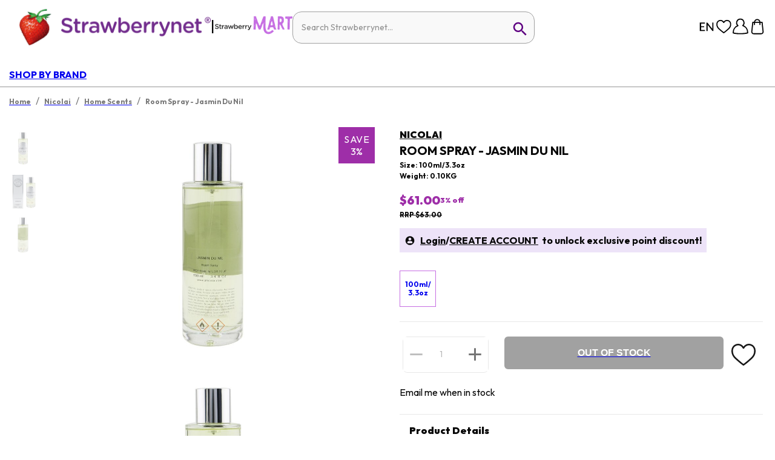

--- FILE ---
content_type: application/javascript; charset=UTF-8
request_url: https://www.strawberrynet.com/_next/static/chunks/6722.d774248741e07df2.js
body_size: 896
content:
"use strict";(self.webpackChunk_N_E=self.webpackChunk_N_E||[]).push([[6722],{96540:function(n,e,t){var r=t(64836);e.Z=void 0;var o=r(t(64938)),i=t(85893);e.Z=(0,o.default)((0,i.jsx)("path",{d:"M19 13h-6v6h-2v-6H5v-2h6V5h2v6h6z"}),"Add")},94895:function(n,e,t){var r=t(64836);e.Z=void 0;var o=r(t(64938)),i=t(85893);e.Z=(0,o.default)((0,i.jsx)("path",{d:"M19 13H5v-2h14z"}),"Remove")},76722:function(n,e,t){t.r(e),t.d(e,{default:function(){return g}});var r=t(85893),o=t(67294),i=t(61953),a=t(80562),d=t(9041),u=t(96540),l=t(94895),c=t(11855),s=t(7297),h=t(16829),$=t(67836),p=t(62963);function v(){var n=(0,s.Z)(["\n	line-height: 56px;\n	align-items: center;\n	background-color: white;\n\n	.MuiFilledInput-root {\n		background-color: white;\n\n		:hover {\n			background-color: white;\n			border: none;\n		}\n	}\n	.MuiInputBase-root:hover::after {\n		border: none;\n		text-decoration: none;\n	}\n	.MuiFilledInput-input {\n		padding: 0;\n		height: 56px;\n		line-height: 56px;\n		text-align: center;\n		background-color: white;\n		min-width: 30px;\n	}\n	"," {\n		width: 140px;\n		background-color: white;\n	}\n"]);return v=function(){return n},n}function f(){var n=(0,s.Z)(["\n	:hover::after {\n		border: none;\n	}\n"]);return f=function(){return n},n}function b(){var n=(0,s.Z)(["\n	:hover::after {\n		border: none;\n	}\n"]);return b=function(){return n},n}var x=(0,h.Z)($.Z)(v(),(0,p.c)("desktop"));h.Z.span(f()),h.Z.span(b());var g=function(n){var e=n.setQty,t=n.maxQty,s=(0,o.useState)(1),h=s[0],$=s[1],p=function(){var n=h<=1?1:t&&h>=t?t:h>=c.dM?c.dM:h;e(n),$(n)},v=function(){if(!(h>=c.dM)&&(!t||!(h>=t))){var n=h+1;e(n),$(n)}},f=function(){if(!(h<=1)){var n=h-1;e(n),$(n)}},b=Number.isNaN(h)||h<=1?1:h>=c.dM?c.dM:h;return(0,r.jsx)(i.Z,{style:{backgroundColor:"white"},sx:{display:"flex",alignItems:"center",alignContent:"center",".MuiFilledInput-root":{p:"0 !important"}},children:(0,r.jsx)(x,{style:{backgroundColor:"white",textDecoration:"none"},type:"number",variant:"filled",value:b,defaultValue:1,onChange:function(n){return $(parseInt(n.target.value,10))},onBlur:p,InputProps:{inputProps:{min:1,max:c.dM},startAdornment:(0,r.jsx)(d.Z,{position:"start",sx:{mt:"0 !important"},onClick:f,children:(0,r.jsx)(a.Z,{className:"MinusIcon",style:{backgroundColor:"white",border:"0",borderRadius:"0",margin:"0",padding:"0"},sx:{height:56,width:43},disabled:h<=1,disableRipple:!0,"aria-label":"drop",children:(0,r.jsx)(l.Z,{fontSize:"large"})})}),endAdornment:(0,r.jsx)(d.Z,{position:"end",sx:{mt:"0 !important"},onClick:v,children:(0,r.jsx)(a.Z,{className:"PlusIcon",style:{backgroundColor:"white",border:"none",borderRadius:"0"},sx:{height:56,width:43},disabled:h>=c.dM,disableRipple:!0,"aria-label":"add",children:(0,r.jsx)(u.Z,{fontSize:"large"})})})}})})}}}]);

--- FILE ---
content_type: application/javascript; charset=UTF-8
request_url: https://www.strawberrynet.com/_next/static/chunks/7536-a83f069a18d028b5.js
body_size: 7123
content:
"use strict";(self.webpackChunk_N_E=self.webpackChunk_N_E||[]).push([[7536],{87536:function(e,t,r){r.d(t,{KN:function(){return A},U2:function(){return h},cI:function(){return em},t8:function(){return C}});var i=r(67294),s=e=>"checkbox"===e.type,a=e=>e instanceof Date,l=e=>null==e;let n=e=>"object"==typeof e;var u=e=>!l(e)&&!Array.isArray(e)&&n(e)&&!a(e),o=e=>u(e)&&e.target?s(e.target)?e.target.checked:e.target.value:e,d=e=>e.substring(0,e.search(/\.\d+(\.|$)/))||e,f=(e,t)=>e.has(d(t)),c=e=>Array.isArray(e)?e.filter(Boolean):[],y=e=>void 0===e,h=(e,t,r)=>{if(!t||!u(e))return r;let i=c(t.split(/[,[\].]+?/)).reduce((e,t)=>l(e)?e:e[t],e);return y(i)||i===e?y(e[t])?r:e[t]:i};let m={BLUR:"blur",FOCUS_OUT:"focusout",CHANGE:"change"},g={onBlur:"onBlur",onChange:"onChange",onSubmit:"onSubmit",onTouched:"onTouched",all:"all"},p={max:"max",min:"min",maxLength:"maxLength",minLength:"minLength",pattern:"pattern",required:"required",validate:"validate"};i.createContext(null);var v=(e,t,r,i=!0)=>{let s={defaultValues:t._defaultValues};for(let a in e)Object.defineProperty(s,a,{get(){let s=a;return t._proxyFormState[s]!==g.all&&(t._proxyFormState[s]=!i||g.all),r&&(r[s]=!0),e[s]}});return s},V=e=>u(e)&&!Object.keys(e).length,b=(e,t,r,i)=>{r(e);let{name:s,...a}=e;return V(a)||Object.keys(a).length>=Object.keys(t).length||Object.keys(a).find(e=>t[e]===(!i||g.all))},$=e=>Array.isArray(e)?e:[e],w=e=>"string"==typeof e,F=(e,t,r,i,s)=>w(e)?(i&&t.watch.add(e),h(r,e,s)):Array.isArray(e)?e.map(e=>(i&&t.watch.add(e),h(r,e))):(i&&(t.watchAll=!0),r),_=e=>{let t=e.constructor&&e.constructor.prototype;return u(t)&&t.hasOwnProperty("isPrototypeOf")},k="undefined"!=typeof window&&void 0!==window.HTMLElement&&"undefined"!=typeof document;function x(e){let t,r=Array.isArray(e);if(e instanceof Date)t=new Date(e);else if(e instanceof Set)t=new Set(e);else if(!(!(k&&(e instanceof Blob||e instanceof FileList))&&(r||u(e))))return e;else if(t=r?[]:{},Array.isArray(e)||_(e))for(let i in e)t[i]=x(e[i]);else t=e;return t}var A=(e,t,r,i,s)=>t?{...r[e],types:{...r[e]&&r[e].types?r[e].types:{},[i]:s||!0}}:{},S=e=>/^\w*$/.test(e),D=e=>c(e.replace(/["|']|\]/g,"").split(/\.|\[/));function C(e,t,r){let i=-1,s=S(t)?[t]:D(t),a=s.length,l=a-1;for(;++i<a;){let n=s[i],o=r;if(i!==l){let d=e[n];o=u(d)||Array.isArray(d)?d:isNaN(+s[i+1])?{}:[]}e[n]=o,e=e[n]}return e}let E=(e,t,r)=>{for(let i of r||Object.keys(e)){let s=h(e,i);if(s){let{_f:a,...l}=s;if(a&&t(a.name)){if(a.ref.focus){a.ref.focus();break}if(a.refs&&a.refs[0].focus){a.refs[0].focus();break}}else u(l)&&E(l,t)}}};var O=e=>({isOnSubmit:!e||e===g.onSubmit,isOnBlur:e===g.onBlur,isOnChange:e===g.onChange,isOnAll:e===g.all,isOnTouch:e===g.onTouched}),L=(e,t,r)=>!r&&(t.watchAll||t.watch.has(e)||[...t.watch].some(t=>e.startsWith(t)&&/^\.\w+/.test(e.slice(t.length)))),U=(e,t,r)=>{let i=c(h(e,r));return C(i,"root",t[r]),C(e,r,i),e},T=e=>"boolean"==typeof e,B=e=>"file"===e.type,M=e=>"function"==typeof e,q=e=>{if(!k)return!1;let t=e?e.ownerDocument:0;return e instanceof(t&&t.defaultView?t.defaultView.HTMLElement:HTMLElement)},N=e=>w(e)||i.isValidElement(e),j=e=>"radio"===e.type,I=e=>e instanceof RegExp;let R={value:!1,isValid:!1},H={value:!0,isValid:!0};var P=e=>{if(Array.isArray(e)){if(e.length>1){let t=e.filter(e=>e&&e.checked&&!e.disabled).map(e=>e.value);return{value:t,isValid:!!t.length}}return e[0].checked&&!e[0].disabled?e[0].attributes&&!y(e[0].attributes.value)?y(e[0].value)||""===e[0].value?H:{value:e[0].value,isValid:!0}:H:R}return R};let G={isValid:!1,value:null};var K=e=>Array.isArray(e)?e.reduce((e,t)=>t&&t.checked&&!t.disabled?{isValid:!0,value:t.value}:e,G):G;function W(e,t,r="validate"){if(N(e)||Array.isArray(e)&&e.every(N)||T(e)&&!e)return{type:r,message:N(e)?e:"",ref:t}}var z=e=>u(e)&&!I(e)?e:{value:e,message:""},J=async(e,t,r,i,a)=>{let{ref:n,refs:o,required:d,maxLength:f,minLength:c,min:m,max:g,pattern:v,validate:b,name:$,valueAsNumber:F,mount:_,disabled:k}=e._f,x=h(t,$);if(!_||k)return{};let S=o?o[0]:n,D=e=>{i&&S.reportValidity&&(S.setCustomValidity(T(e)?"":e||""),S.reportValidity())},C={},E=j(n),O=s(n),L=(F||B(n))&&y(n.value)&&y(x)||q(n)&&""===n.value||""===x||Array.isArray(x)&&!x.length,U=A.bind(null,$,r,C),R=(e,t,r,i=p.maxLength,s=p.minLength)=>{let a=e?t:r;C[$]={type:e?i:s,message:a,ref:n,...U(e?i:s,a)}};if(a?!Array.isArray(x)||!x.length:d&&(!(E||O)&&(L||l(x))||T(x)&&!x||O&&!P(o).isValid||E&&!K(o).isValid)){let{value:H,message:G}=N(d)?{value:!!d,message:d}:z(d);if(H&&(C[$]={type:p.required,message:G,ref:S,...U(p.required,G)},!r))return D(G),C}if(!L&&(!l(m)||!l(g))){let J,Q,X=z(g),Y=z(m);if(l(x)||isNaN(x)){let Z=n.valueAsDate||new Date(x),ee=e=>new Date(new Date().toDateString()+" "+e),et="time"==n.type,er="week"==n.type;w(X.value)&&x&&(J=et?ee(x)>ee(X.value):er?x>X.value:Z>new Date(X.value)),w(Y.value)&&x&&(Q=et?ee(x)<ee(Y.value):er?x<Y.value:Z<new Date(Y.value))}else{let ei=n.valueAsNumber||(x?+x:x);l(X.value)||(J=ei>X.value),l(Y.value)||(Q=ei<Y.value)}if((J||Q)&&(R(!!J,X.message,Y.message,p.max,p.min),!r))return D(C[$].message),C}if((f||c)&&!L&&(w(x)||a&&Array.isArray(x))){let es=z(f),ea=z(c),el=!l(es.value)&&x.length>es.value,en=!l(ea.value)&&x.length<ea.value;if((el||en)&&(R(el,es.message,ea.message),!r))return D(C[$].message),C}if(v&&!L&&w(x)){let{value:eu,message:eo}=z(v);if(I(eu)&&!x.match(eu)&&(C[$]={type:p.pattern,message:eo,ref:n,...U(p.pattern,eo)},!r))return D(eo),C}if(b){if(M(b)){let ed=await b(x,t),ef=W(ed,S);if(ef&&(C[$]={...ef,...U(p.validate,ef.message)},!r))return D(ef.message),C}else if(u(b)){let ec={};for(let ey in b){if(!V(ec)&&!r)break;let eh=W(await b[ey](x,t),S,ey);eh&&(ec={...eh,...U(ey,eh.message)},D(eh.message),r&&(C[$]=ec))}if(!V(ec)&&(C[$]={ref:S,...ec},!r))return C}}return D(!0),C};function Q(e,t){let r=Array.isArray(t)?t:S(t)?[t]:D(t),i=1===r.length?e:function(e,t){let r=t.slice(0,-1).length,i=0;for(;i<r;)e=y(e)?i++:e[t[i++]];return e}(e,r),s=r.length-1,a=r[s];return i&&delete i[a],0!==s&&(u(i)&&V(i)||Array.isArray(i)&&function(e){for(let t in e)if(!y(e[t]))return!1;return!0}(i))&&Q(e,r.slice(0,-1)),e}function X(){let e=[],t=t=>{for(let r of e)r.next(t)},r=t=>(e.push(t),{unsubscribe(){e=e.filter(e=>e!==t)}}),i=()=>{e=[]};return{get observers(){return e},next:t,subscribe:r,unsubscribe:i}}var Y=e=>l(e)||!n(e);function Z(e,t){if(Y(e)||Y(t))return e===t;if(a(e)&&a(t))return e.getTime()===t.getTime();let r=Object.keys(e),i=Object.keys(t);if(r.length!==i.length)return!1;for(let s of r){let l=e[s];if(!i.includes(s))return!1;if("ref"!==s){let n=t[s];if(a(l)&&a(n)||u(l)&&u(n)||Array.isArray(l)&&Array.isArray(n)?!Z(l,n):l!==n)return!1}}return!0}var ee=e=>"select-multiple"===e.type,et=e=>j(e)||s(e),er=e=>q(e)&&e.isConnected,ei=e=>{for(let t in e)if(M(e[t]))return!0;return!1};function es(e,t={}){let r=Array.isArray(e);if(u(e)||r)for(let i in e)Array.isArray(e[i])||u(e[i])&&!ei(e[i])?(t[i]=Array.isArray(e[i])?[]:{},es(e[i],t[i])):l(e[i])||(t[i]=!0);return t}var ea=(e,t)=>(function e(t,r,i){let s=Array.isArray(t);if(u(t)||s)for(let a in t)Array.isArray(t[a])||u(t[a])&&!ei(t[a])?y(r)||Y(i[a])?i[a]=Array.isArray(t[a])?es(t[a],[]):{...es(t[a])}:e(t[a],l(r)?{}:r[a],i[a]):Z(t[a],r[a])?delete i[a]:i[a]=!0;return i})(e,t,es(t)),el=(e,{valueAsNumber:t,valueAsDate:r,setValueAs:i})=>y(e)?e:t?""===e?NaN:e?+e:e:r&&w(e)?new Date(e):i?i(e):e;function en(e){let t=e.ref;return(e.refs?e.refs.every(e=>e.disabled):t.disabled)?void 0:B(t)?t.files:j(t)?K(e.refs).value:ee(t)?[...t.selectedOptions].map(({value:e})=>e):s(t)?P(e.refs).value:el(y(t.value)?e.ref.value:t.value,e)}var eu=(e,t,r,i)=>{let s={};for(let a of e){let l=h(t,a);l&&C(s,a,l._f)}return{criteriaMode:r,names:[...e],fields:s,shouldUseNativeValidation:i}},eo=e=>y(e)?e:I(e)?e.source:u(e)?I(e.value)?e.value.source:e.value:e,ed=e=>e.mount&&(e.required||e.min||e.max||e.maxLength||e.minLength||e.pattern||e.validate);function ef(e,t,r){let i=h(e,r);if(i||S(r))return{error:i,name:r};let s=r.split(".");for(;s.length;){let a=s.join("."),l=h(t,a),n=h(e,a);if(l&&!Array.isArray(l)&&r!==a)break;if(n&&n.type)return{name:a,error:n};s.pop()}return{name:r}}var ec=(e,t,r,i,s)=>!s.isOnAll&&(!r&&s.isOnTouch?!(t||e):(r?i.isOnBlur:s.isOnBlur)?!e:(r?!i.isOnChange:!s.isOnChange)||e),ey=(e,t)=>!c(h(e,t)).length&&Q(e,t);let eh={mode:g.onSubmit,reValidateMode:g.onChange,shouldFocusError:!0};function em(e={}){let t=i.useRef(),[r,n]=i.useState({isDirty:!1,isValidating:!1,isLoading:!0,isSubmitted:!1,isSubmitting:!1,isSubmitSuccessful:!1,isValid:!1,submitCount:0,dirtyFields:{},touchedFields:{},errors:{},defaultValues:M(e.defaultValues)?void 0:e.defaultValues});t.current||(t.current={...function(e={},t){let r={...eh,...e},i=e.resetOptions&&e.resetOptions.keepDirtyValues,n={submitCount:0,isDirty:!1,isLoading:!0,isValidating:!1,isSubmitted:!1,isSubmitting:!1,isSubmitSuccessful:!1,isValid:!1,touchedFields:{},dirtyFields:{},errors:{}},d={},p=u(r.defaultValues)&&x(r.defaultValues)||{},v=r.shouldUnregister?{}:x(p),b={action:!1,mount:!1,watch:!1},_={mount:new Set,unMount:new Set,array:new Set,watch:new Set},A,S=0,D={isDirty:!1,dirtyFields:!1,touchedFields:!1,isValidating:!1,isValid:!1,errors:!1},N={watch:X(),array:X(),state:X()},j=O(r.mode),I=O(r.reValidateMode),R=r.criteriaMode===g.all,H=e=>t=>{clearTimeout(S),S=window.setTimeout(e,t)},P=async e=>{if(D.isValid||e){let t=r.resolver?V((await em()).errors):await ep(d,!0);t!==n.isValid&&(n.isValid=t,N.state.next({isValid:t}))}},G=e=>D.isValidating&&N.state.next({isValidating:e}),K=(e,t=[],r,i,s=!0,a=!0)=>{if(i&&r){if(b.action=!0,a&&Array.isArray(h(d,e))){let l=r(h(d,e),i.argA,i.argB);s&&C(d,e,l)}if(a&&Array.isArray(h(n.errors,e))){let u=r(h(n.errors,e),i.argA,i.argB);s&&C(n.errors,e,u),ey(n.errors,e)}if(D.touchedFields&&a&&Array.isArray(h(n.touchedFields,e))){let o=r(h(n.touchedFields,e),i.argA,i.argB);s&&C(n.touchedFields,e,o)}D.dirtyFields&&(n.dirtyFields=ea(p,v)),N.state.next({name:e,isDirty:eV(e,t),dirtyFields:n.dirtyFields,errors:n.errors,isValid:n.isValid})}else C(v,e,t)},W=(e,t)=>{C(n.errors,e,t),N.state.next({errors:n.errors})},z=(e,t,r,i)=>{let s=h(d,e);if(s){let a=h(v,e,y(r)?h(p,e):r);y(a)||i&&i.defaultChecked||t?C(v,e,t?a:en(s._f)):e$(e,a),b.mount&&P()}},ei=(e,t,r,i,s)=>{let a=!1,l=!1,u={name:e};if(!r||i){D.isDirty&&(l=n.isDirty,n.isDirty=u.isDirty=eV(),a=l!==u.isDirty);let o=Z(h(p,e),t);l=h(n.dirtyFields,e),o?Q(n.dirtyFields,e):C(n.dirtyFields,e,!0),u.dirtyFields=n.dirtyFields,a=a||D.dirtyFields&&!o!==l}if(r){let d=h(n.touchedFields,e);d||(C(n.touchedFields,e,r),u.touchedFields=n.touchedFields,a=a||D.touchedFields&&d!==r)}return a&&s&&N.state.next(u),a?u:{}},es=(t,r,i,s)=>{let a=h(n.errors,t),l=D.isValid&&T(r)&&n.isValid!==r;if(e.delayError&&i?(A=H(()=>W(t,i)))(e.delayError):(clearTimeout(S),A=null,i?C(n.errors,t,i):Q(n.errors,t)),(i?!Z(a,i):a)||!V(s)||l){let u={...s,...l&&T(r)?{isValid:r}:{},errors:n.errors,name:t};n={...n,...u},N.state.next(u)}G(!1)},em=async e=>await r.resolver(v,r.context,eu(e||_.mount,d,r.criteriaMode,r.shouldUseNativeValidation)),eg=async e=>{let{errors:t}=await em();if(e)for(let r of e){let i=h(t,r);i?C(n.errors,r,i):Q(n.errors,r)}else n.errors=t;return t},ep=async(e,t,i={valid:!0})=>{for(let s in e){let a=e[s];if(a){let{_f:l,...u}=a;if(l){let o=_.array.has(l.name),d=await J(a,v,R,r.shouldUseNativeValidation,o);if(d[l.name]&&(i.valid=!1,t))break;t||(h(d,l.name)?o?U(n.errors,d,l.name):C(n.errors,l.name,d[l.name]):Q(n.errors,l.name))}u&&await ep(u,t,i)}}return i.valid},ev=()=>{for(let e of _.unMount){let t=h(d,e);t&&(t._f.refs?t._f.refs.every(e=>!er(e)):!er(t._f.ref))&&eE(e)}_.unMount=new Set},eV=(e,t)=>(e&&t&&C(v,e,t),!Z(ex(),p)),eb=(e,t,r)=>F(e,_,{...b.mount?v:y(t)?p:w(e)?{[e]:t}:t},r,t),e8=t=>c(h(b.mount?v:p,t,e.shouldUnregister?h(p,t,[]):[])),e$=(e,t,r={})=>{let i=h(d,e),a=t;if(i){let n=i._f;n&&(n.disabled||C(v,e,el(t,n)),a=q(n.ref)&&l(t)?"":t,ee(n.ref)?[...n.ref.options].forEach(e=>e.selected=a.includes(e.value)):n.refs?s(n.ref)?n.refs.length>1?n.refs.forEach(e=>(!e.defaultChecked||!e.disabled)&&(e.checked=Array.isArray(a)?!!a.find(t=>t===e.value):a===e.value)):n.refs[0]&&(n.refs[0].checked=!!a):n.refs.forEach(e=>e.checked=e.value===a):B(n.ref)?n.ref.value="":(n.ref.value=a,n.ref.type||N.watch.next({name:e})))}(r.shouldDirty||r.shouldTouch)&&ei(e,a,r.shouldTouch,r.shouldDirty,!0),r.shouldValidate&&ek(e)},ew=(e,t,r)=>{for(let i in t){let s=t[i],l=`${e}.${i}`,n=h(d,l);!_.array.has(e)&&Y(s)&&(!n||n._f)||a(s)?e$(l,s,r):ew(l,s,r)}},eF=(e,r,i={})=>{let s=h(d,e),a=_.array.has(e),u=x(r);C(v,e,u),a?(N.array.next({name:e,values:v}),(D.isDirty||D.dirtyFields)&&i.shouldDirty&&(n.dirtyFields=ea(p,v),N.state.next({name:e,dirtyFields:n.dirtyFields,isDirty:eV(e,u)}))):!s||s._f||l(u)?e$(e,u,i):ew(e,u,i),L(e,_)&&N.state.next({}),N.watch.next({name:e}),b.mount||t()},e_=async e=>{let t=e.target,i=t.name,s=h(d,i);if(s){let a,l,u=t.type?en(s._f):o(e),f=e.type===m.BLUR||e.type===m.FOCUS_OUT,c=!ed(s._f)&&!r.resolver&&!h(n.errors,i)&&!s._f.deps||ec(f,h(n.touchedFields,i),n.isSubmitted,I,j),y=L(i,_,f);C(v,i,u),f?(s._f.onBlur&&s._f.onBlur(e),A&&A(0)):s._f.onChange&&s._f.onChange(e);let g=ei(i,u,f,!1),p=!V(g)||y;if(f||N.watch.next({name:i,type:e.type}),c)return D.isValid&&P(),p&&N.state.next({name:i,...y?{}:g});if(!f&&y&&N.state.next({}),G(!0),r.resolver){let{errors:b}=await em([i]),$=ef(n.errors,d,i),w=ef(b,d,$.name||i);a=w.error,i=w.name,l=V(b)}else(a=(await J(s,v,R,r.shouldUseNativeValidation))[i])?l=!1:D.isValid&&(l=await ep(d,!0));s._f.deps&&ek(s._f.deps),es(i,l,a,g)}},ek=async(e,t={})=>{let i,s,a=$(e);if(G(!0),r.resolver){let l=await eg(y(e)?e:a);i=V(l),s=e?!a.some(e=>h(l,e)):i}else e?((s=(await Promise.all(a.map(async e=>{let t=h(d,e);return await ep(t&&t._f?{[e]:t}:t)}))).every(Boolean))||n.isValid)&&P():s=i=await ep(d);return N.state.next({...!w(e)||D.isValid&&i!==n.isValid?{}:{name:e},...r.resolver||!e?{isValid:i}:{},errors:n.errors,isValidating:!1}),t.shouldFocus&&!s&&E(d,e=>e&&h(n.errors,e),e?a:_.mount),s},ex=e=>{let t={...p,...b.mount?v:{}};return y(e)?t:w(e)?h(t,e):e.map(e=>h(t,e))},eA=(e,t)=>({invalid:!!h((t||n).errors,e),isDirty:!!h((t||n).dirtyFields,e),isTouched:!!h((t||n).touchedFields,e),error:h((t||n).errors,e)}),eS=e=>{e?$(e).forEach(e=>Q(n.errors,e)):n.errors={},N.state.next({errors:n.errors})},eD=(e,t,r)=>{let i=(h(d,e,{_f:{}})._f||{}).ref;C(n.errors,e,{...t,ref:i}),N.state.next({name:e,errors:n.errors,isValid:!1}),r&&r.shouldFocus&&i&&i.focus&&i.focus()},eC=(e,t)=>M(e)?N.watch.subscribe({next:r=>e(eb(void 0,t),r)}):eb(e,t,!0),eE=(e,t={})=>{for(let i of e?$(e):_.mount)_.mount.delete(i),_.array.delete(i),h(d,i)&&(t.keepValue||(Q(d,i),Q(v,i)),t.keepError||Q(n.errors,i),t.keepDirty||Q(n.dirtyFields,i),t.keepTouched||Q(n.touchedFields,i),r.shouldUnregister||t.keepDefaultValue||Q(p,i));N.watch.next({}),N.state.next({...n,...t.keepDirty?{isDirty:eV()}:{}}),t.keepIsValid||P()},eO=(e,t={})=>{let i=h(d,e),s=T(t.disabled);return C(d,e,{...i||{},_f:{...i&&i._f?i._f:{ref:{name:e}},name:e,mount:!0,...t}}),_.mount.add(e),i?s&&C(v,e,t.disabled?void 0:h(v,e,en(i._f))):z(e,!0,t.value),{...s?{disabled:t.disabled}:{},...r.shouldUseNativeValidation?{required:!!t.required,min:eo(t.min),max:eo(t.max),minLength:eo(t.minLength),maxLength:eo(t.maxLength),pattern:eo(t.pattern)}:{},name:e,onChange:e_,onBlur:e_,ref(s){if(s){eO(e,t),i=h(d,e);let a=y(s.value)&&s.querySelectorAll&&s.querySelectorAll("input,select,textarea")[0]||s,l=et(a),n=i._f.refs||[];(l?!n.find(e=>e===a):a!==i._f.ref)&&(C(d,e,{_f:{...i._f,...l?{refs:[...n.filter(er),a,...Array.isArray(h(p,e))?[{}]:[],],ref:{type:a.type,name:e}}:{ref:a}}}),z(e,!1,void 0,a))}else(i=h(d,e,{}))._f&&(i._f.mount=!1),(r.shouldUnregister||t.shouldUnregister)&&!(f(_.array,e)&&b.action)&&_.unMount.add(e)}}},eL=()=>r.shouldFocusError&&E(d,e=>e&&h(n.errors,e),_.mount),eU=(e,t)=>async i=>{i&&(i.preventDefault&&i.preventDefault(),i.persist&&i.persist());let s=x(v);if(N.state.next({isSubmitting:!0}),r.resolver){let{errors:a,values:l}=await em();n.errors=a,s=l}else await ep(d);V(n.errors)?(N.state.next({errors:{}}),await e(s,i)):(t&&await t({...n.errors},i),eL()),N.state.next({isSubmitted:!0,isSubmitting:!1,isSubmitSuccessful:V(n.errors),submitCount:n.submitCount+1,errors:n.errors})},eT=(e,t={})=>{h(d,e)&&(y(t.defaultValue)?eF(e,h(p,e)):(eF(e,t.defaultValue),C(p,e,t.defaultValue)),t.keepTouched||Q(n.touchedFields,e),t.keepDirty||(Q(n.dirtyFields,e),n.isDirty=t.defaultValue?eV(e,h(p,e)):eV()),!t.keepError&&(Q(n.errors,e),D.isValid&&P()),N.state.next({...n}))},eB=(r,s={})=>{let a=r||p,l=x(a),u=r&&!V(r)?l:p;if(s.keepDefaultValues||(p=a),!s.keepValues){if(s.keepDirtyValues||i)for(let o of _.mount)h(n.dirtyFields,o)?C(u,o,h(v,o)):eF(o,h(u,o));else{if(k&&y(r))for(let f of _.mount){let c=h(d,f);if(c&&c._f){let m=Array.isArray(c._f.refs)?c._f.refs[0]:c._f.ref;if(q(m)){let g=m.closest("form");if(g){g.reset();break}}}}d={}}v=e.shouldUnregister?s.keepDefaultValues?x(p):{}:l,N.array.next({values:u}),N.watch.next({values:u})}_={mount:new Set,unMount:new Set,array:new Set,watch:new Set,watchAll:!1,focus:""},b.mount||t(),b.mount=!D.isValid||!!s.keepIsValid,b.watch=!!e.shouldUnregister,N.state.next({submitCount:s.keepSubmitCount?n.submitCount:0,isDirty:s.keepDirty||s.keepDirtyValues?n.isDirty:!!(s.keepDefaultValues&&!Z(r,p)),isSubmitted:!!s.keepIsSubmitted&&n.isSubmitted,dirtyFields:s.keepDirty||s.keepDirtyValues?n.dirtyFields:s.keepDefaultValues&&r?ea(p,r):{},touchedFields:s.keepTouched?n.touchedFields:{},errors:s.keepErrors?n.errors:{},isSubmitting:!1,isSubmitSuccessful:!1})},eM=(e,t)=>eB(M(e)?e(v):e,t),eq=(e,t={})=>{let r=h(d,e),i=r&&r._f;if(i){let s=i.refs?i.refs[0]:i.ref;s.focus&&(s.focus(),t.shouldSelect&&s.select())}},eN=e=>{n={...n,...e}};return M(r.defaultValues)&&r.defaultValues().then(e=>{eM(e,r.resetOptions),N.state.next({isLoading:!1})}),{control:{register:eO,unregister:eE,getFieldState:eA,_executeSchema:em,_focusError:eL,_getWatch:eb,_getDirty:eV,_updateValid:P,_removeUnmounted:ev,_updateFieldArray:K,_getFieldArray:e8,_reset:eB,_updateFormState:eN,_subjects:N,_proxyFormState:D,get _fields(){return d},get _formValues(){return v},get _stateFlags(){return b},set _stateFlags(value){b=value},get _defaultValues(){return p},get _names(){return _},set _names(value){_=value},get _formState(){return n},set _formState(value){n=value},get _options(){return r},set _options(value){r={...r,...value}}},trigger:ek,register:eO,handleSubmit:eU,watch:eC,setValue:eF,getValues:ex,reset:eM,resetField:eT,clearErrors:eS,unregister:eE,setError:eD,setFocus:eq,getFieldState:eA}}(e,()=>n(e=>({...e}))),formState:r});let d=t.current.control;return d._options=e,!function(e){let t=i.useRef(e);t.current=e,i.useEffect(()=>{let r=!e.disabled&&t.current.subject.subscribe({next:t.current.next});return()=>{r&&r.unsubscribe()}},[e.disabled])}({subject:d._subjects.state,next(e){b(e,d._proxyFormState,d._updateFormState,!0)&&n({...d._formState})}}),i.useEffect(()=>{d._stateFlags.mount||(d._updateValid(),d._stateFlags.mount=!0),d._stateFlags.watch&&(d._stateFlags.watch=!1,d._subjects.state.next({})),d._removeUnmounted()}),i.useEffect(()=>{e.values&&!Z(e.values,d._defaultValues)&&d._reset(e.values,d._options.resetOptions)},[e.values,d]),i.useEffect(()=>{r.submitCount&&d._focusError()},[d,r.submitCount]),t.current.formState=v(r,d),t.current}}}]);

--- FILE ---
content_type: application/javascript; charset=UTF-8
request_url: https://www.strawberrynet.com/_next/static/chunks/6010.774fd11f65359e1c.js
body_size: 1536
content:
"use strict";(self.webpackChunk_N_E=self.webpackChunk_N_E||[]).push([[6010],{13240:function(n,e,r){r.r(e),r.d(e,{default:function(){return N}});var t=r(85893),o=r(67294),i=r(61953),a=r(80562),l=r(39477),s=r(50594),c=r(7297),d=r(99751),u=r(62963),$=r(16829),p=r(70918);function h(){var n=(0,c.Z)(["\n	position: absolute;\n	top: 50%;\n	left: 50%;\n	transform: translate(-50%, -50%);\n	text-align: center;\n	border-radius: 6px;\n	overflow: hidden;\n	border: none;\n	outline: none;\n	display: flex;\n	flex-direction: column;\n	justify-content: space-between;\n	padding-bottom: 40px;\n\n	.image {\n		width: 150px;\n		margin-bottom: 10px;\n	}\n\n	.defaultImg {\n		width: 120px;\n		margin-left: 30px;\n	}\n\n	"," {\n		width: 360px;\n		height: fit-content;\n		max-height: 80vh;\n	}\n\n	"," {\n		width: 80%;\n		height: 60vh;\n		padding-bottom: 30px;\n	}\n\n	.button {\n		max-width: 80%;\n		border-radius: 6px;\n		margin-top: 10px;\n		height: 50px;\n		font-size: 18px;\n		text-transform: capitalize;\n\n		"," {\n			height: 40px;\n			font-size: 14px;\n		}\n	}\n"]);return h=function(){return n},n}function x(){var n=(0,c.Z)(["\n	font-size: 20px;\n	color: ",";\n	font-weight: bold;\n\n	&.name {\n		font-size: 14px;\n		color: ",";\n		font-weight: 900;\n		max-width: 80%;\n	}\n\n	"," {\n		font-size: 14px;\n	}\n"]);return x=function(){return n},n}function f(){var n=(0,c.Z)(["\n	font-size: 16px;\n	line-height: 1.5;\n	font-weight: 500;\n	color: #505050;\n	margin-top: 40px;\n	max-width: 80%;\n\n	"," {\n		font-size: 12px;\n	}\n"]);return f=function(){return n},n}var b=(0,$.Z)(p.Z)(h(),(0,u.c)("desktop"),(0,u.c)("mobile"),(0,u.c)("mobile")),m=$.Z.div(x(),d.$.purple,d.$.black,(0,u.c)("mobile")),g=$.Z.div(f(),(0,u.c)("mobile")),_=r(21854),v=r(93614),Z=r(52757),k=r(41664),w=r.n(k),j=r(39641),C=r(11163),y=function(){var n=(0,v.$G)().t,e=_.ZP.use.isShow(),r=_.ZP.use.productName(),c=_.ZP.use.productBrandName(),u=_.ZP.use.productImage(),$=_.ZP.use.productSize(),p=_.ZP.use.productColor(),h="/shopcart"===(0,C.useRouter)().route;return(0,o.useEffect)(function(){var n;return e?n=setTimeout(_.i7,5e3):clearTimeout(n),function(){return clearTimeout(n)}},[e]),(0,t.jsx)(l.Z,{"aria-labelledby":"transition-modal-title","aria-describedby":"transition-modal-description",open:e,onClose:_.i7,closeAfterTransition:!0,children:(0,t.jsxs)(b,{children:[(0,t.jsx)(i.Z,{sx:{display:"flex",justifyContent:"flex-end",alignItems:"center"},children:(0,t.jsx)(a.Z,{onClick:_.i7,sx:{backgroundColor:"white",height:10,width:10,mr:1,mt:1,":hover":{backgroundColor:"white"}},children:(0,t.jsx)(s.Z,{sx:{color:d.$.black,fontSize:20}})})}),(0,t.jsxs)(i.Z,{sx:{p:2,textAlign:"center",display:"flex",flexDirection:"column",justifyContent:"center",alignItems:"center"},children:[u?(0,t.jsx)("img",{src:u,className:"image"}):(0,t.jsx)("img",{src:"https://a.cdnsbn.com/images/icon-add-to-bag.svg",className:"defaultImg"}),c?(0,t.jsx)(m,{className:"name",children:c}):(0,t.jsx)(m,{children:n("arr715")}),r?(0,t.jsx)(m,{className:"name",children:r}):null," ",$?(0,t.jsx)(m,{className:"name",children:$}):null," ",p?(0,t.jsx)(m,{className:"name",children:p}):null,(0,t.jsx)(g,{children:n("arr716")})]}),(0,t.jsxs)(i.Z,{sx:{pl:2,pr:2},children:[(0,t.jsx)(Z.Z,{variant:"outlined",sx:{mt:20},className:"button",onClick:_.i7,children:n("arr568")}),!h&&(0,t.jsx)(w(),{href:j._.shopCart,passHref:!0,children:(0,t.jsx)(Z.Z,{theme:"purple",variant:"outlined",sx:{mt:1},onClick:_.i7,className:"button",children:n("arr754")})})]})]})})},N=(0,o.memo)(y)},52757:function(n,e,r){r.d(e,{Z:function(){return $}});var t=r(26042),o=r(69396),i=r(99534),a=r(85893);r(67294);var l=r(16829),s=r(75084),c=r(99751),d=function(n){switch(n){case"pink":return{color:"white","&, &:hover":{backgroundColor:c.$.pink},"&:hover":{opacity:".8"}};case"black":return{backgroundColor:"black",color:"white","&, &:hover":{backgroundColor:"black"},"&:hover":{opacity:".8"}};case"purple":return{backgroundColor:c.$.button_purple,color:"white","&, &:hover":{backgroundColor:c.$.button_purple},"&:hover":{opacity:".8"}};default:return{fontWeight:"bold",borderRadius:"6px",color:"black","&, &:hover":{border:"2px solid black",opacity:1},"&:disabled":{borderColor:c.$.disabled}}}},u=(0,l.Z)(s.Z)(function(n){var e=n.theme;return(0,o.Z)((0,t.Z)({fontSize:16,borderRadius:"6px",textTransform:"uppercase",cursor:"pointer"},d(void 0===e?"":e)),{"&:disabled":{backgroundColor:c.$.disabled,borderColor:c.$.disabled,color:c.$.disabledText,cursor:"not-allowed"}})}),$=function(n){var e=n.fullWidth,r=n.disableRipple,l=(0,i.Z)(n,["fullWidth","disableRipple"]);return(0,a.jsx)(u,(0,o.Z)((0,t.Z)({disableRipple:void 0===r||r,fullWidth:void 0===e||e},l),{children:n.children}))}}}]);

--- FILE ---
content_type: application/javascript; charset=UTF-8
request_url: https://www.strawberrynet.com/_next/static/chunks/5591-d122bec78aaaf365.js
body_size: 4089
content:
"use strict";(self.webpackChunk_N_E=self.webpackChunk_N_E||[]).push([[5591],{11753:function(e,t,r){r.d(t,{$l:function(){return c},BN:function(){return M},DY:function(){return u},Iy:function(){return er},J$:function(){return z},JN:function(){return h},LI:function(){return V},PM:function(){return f},W6:function(){return m},i_:function(){return l},kY:function(){return Q},ko:function(){return en},kw:function(){return L},mf:function(){return $},o8:function(){return s},qC:function(){return I},s6:function(){return et},sj:function(){return F},u3:function(){return x},u_:function(){return j},w6:function(){return T},xD:function(){return eu}});var n=r(67294);let u=new WeakMap,i={},o={},a=()=>{},l=a(),c=Object,s=e=>e===l,$=e=>"function"==typeof e,f=(e,t)=>({...e,...t}),d="undefined",g=typeof window!=d,_=typeof document!=d,E=()=>g&&typeof window.requestAnimationFrame!=d,h=(e,t)=>{let r=u.get(e);return[()=>e.get(t)||i,n=>{if(!s(t)){let u=e.get(t);t in o||(o[t]=u),r[5](t,f(u,n),u||i)}},r[6],()=>!s(t)&&t in o?o[t]:e.get(t)||i]},p=new WeakMap,y=0,v=e=>{let t=typeof e,r=e&&e.constructor,n=r==Date,u,i;if(c(e)!==e||n||r==RegExp)u=n?e.toJSON():"symbol"==t?e.toString():"string"==t?JSON.stringify(e):""+e;else{if(u=p.get(e))return u;if(u=++y+"~",p.set(e,u),r==Array){for(i=0,u="@";i<e.length;i++)u+=v(e[i])+",";p.set(e,u)}if(r==c){u="#";let o=c.keys(e).sort();for(;!s(i=o.pop());)s(e[i])||(u+=i+":"+v(e[i])+",");p.set(e,u)}}return u},b=!0,[k,R]=g&&window.addEventListener?[window.addEventListener.bind(window),window.removeEventListener.bind(window)]:[a,a],w=()=>{let e=_&&document.visibilityState;return s(e)||"hidden"!==e},C=e=>(_&&document.addEventListener("visibilitychange",e),k("focus",e),()=>{_&&document.removeEventListener("visibilitychange",e),R("focus",e)}),O=e=>{let t=()=>{b=!0,e()},r=()=>{b=!1};return k("online",t),k("offline",r),()=>{R("online",t),R("offline",r)}},S={initFocus:C,initReconnect:O},T=!n.useId,m=!g||"Deno"in window,L=e=>E()?window.requestAnimationFrame(e):setTimeout(e,1),V=m?n.useEffect:n.useLayoutEffect,N="undefined"!=typeof navigator&&navigator.connection,D=!m&&N&&(["slow-2g","2g"].includes(N.effectiveType)||N.saveData),I=e=>{if($(e))try{e=e()}catch(t){e=""}let r=e;return[e="string"==typeof e?e:(Array.isArray(e)?e.length:e)?v(e):"",r]},P=0,x=()=>++P;var F={__proto__:null,FOCUS_EVENT:0,RECONNECT_EVENT:1,MUTATE_EVENT:2};async function M(...e){let[t,r,n,i]=e,o=f({populateCache:!0,throwOnError:!0},"boolean"==typeof i?{revalidate:i}:i||{}),a=o.populateCache,c=o.rollbackOnError,d=o.optimisticData,g=!1!==o.revalidate,_=e=>"function"==typeof c?c(e):!1!==c,E=o.throwOnError;if($(r)){let p=r,y=[],v=t.keys();for(let b=v.next();!b.done;b=v.next()){let k=b.value;!k.startsWith("$inf$")&&p(t.get(k)._k)&&y.push(k)}return Promise.all(y.map(R))}return R(r);async function R(r){let[i]=I(r);if(!i)return;let[o,c]=h(t,i),[f,p,y]=u.get(t),v=f[i],b=()=>g&&(delete y[i],v&&v[0])?v[0](2).then(()=>o().data):o().data;if(e.length<3)return b();let k=n,R,w=x();p[i]=[w,0];let C=!s(d),O=o(),S=O.data,T=O._c,m=s(T)?S:T;if(C&&(d=$(d)?d(m):d,c({data:d,_c:m})),$(k))try{k=k(m)}catch(L){R=L}if(k&&$(k.then)){if(k=await k.catch(e=>{R=e}),w!==p[i][0]){if(R)throw R;return k}R&&C&&_(R)&&(a=!0,k=m,c({data:k,_c:l}))}a&&!R&&($(a)&&(k=a(k,m)),c({data:k,_c:l})),p[i][1]=x();let V=await b();if(c({_c:l}),R){if(E)throw R;return}return a?V:k}}let W=(e,t)=>{for(let r in e)e[r][0]&&e[r][0](t)},A=(e,t)=>{if(!u.has(e)){let r=f(S,t),n={},i=M.bind(l,e),o=a,c={},s=(e,t)=>{let r=c[e]||[];return c[e]=r,r.push(t),()=>r.splice(r.indexOf(t),1)},$=(t,r,n)=>{e.set(t,r);let u=c[t];if(u)for(let i=u.length;i--;)u[i](r,n)},d=()=>{if(!u.has(e)&&(u.set(e,[n,{},{},{},i,$,s]),!m)){let t=r.initFocus(setTimeout.bind(l,W.bind(l,n,0))),a=r.initReconnect(setTimeout.bind(l,W.bind(l,n,1)));o=()=>{t&&t(),a&&a(),u.delete(e)}}};return d(),[e,i,d,o]}return[e,u.get(e)[4]]},U=(e,t,r,n,u)=>{let i=r.errorRetryCount,o=u.retryCount,a=~~((Math.random()+.5)*(1<<(o<8?o:8)))*r.errorRetryInterval;(s(i)||!(o>i))&&setTimeout(n,a,u)},q=(e,t)=>v(e)==v(t),[J,Y]=A(new Map),j=f({onLoadingSlow:a,onSuccess:a,onError:a,onErrorRetry:U,onDiscarded:a,revalidateOnFocus:!0,revalidateOnReconnect:!0,revalidateIfStale:!0,shouldRetryOnError:!0,errorRetryInterval:D?1e4:5e3,focusThrottleInterval:5e3,dedupingInterval:2e3,loadingTimeout:D?5e3:3e3,compare:q,isPaused:()=>!1,cache:J,mutate:Y,fallback:{}},{isOnline:()=>b,isVisible:w}),B=(e,t)=>{let r=f(e,t);if(t){let{use:n,fallback:u}=e,{use:i,fallback:o}=t;n&&i&&(r.use=n.concat(i)),u&&o&&(r.fallback=f(u,o))}return r},Z=(0,n.createContext)({}),z=e=>{let{value:t}=e,r=(0,n.useContext)(Z),u=$(t),i=(0,n.useMemo)(()=>u?t(r):t,[u,r,t]),o=(0,n.useMemo)(()=>u?i:B(r,i),[u,r,i]),a=i&&i.provider,[c]=(0,n.useState)(()=>a?A(a(o.cache||J),i):l);return c&&(o.cache=c[0],o.mutate=c[1]),V(()=>{if(c)return c[2]&&c[2](),c[3]},[]),(0,n.createElement)(Z.Provider,f(e,{value:o}))},G=g&&window.__SWR_DEVTOOLS_USE__,H=G?window.__SWR_DEVTOOLS_USE__:[],K=e=>$(e[1])?[e[0],e[1],e[2]||{}]:[e[0],null,(null===e[1]?e[2]:e[1])||{}],Q=()=>f(j,(0,n.useContext)(Z)),X=e=>(t,r,n)=>e(t,r&&((...e)=>{let n=I(t)[0],[,,,i]=u.get(J),o=i[n];return o?(delete i[n],o):r(...e)}),n),ee=H.concat(X),et=e=>function(...t){let r=Q(),[n,u,i]=K(t),o=B(r,i),a=e,{use:l}=o,c=(l||[]).concat(ee);for(let s=c.length;s--;)a=c[s](a);return a(n,u||o.fetcher||null,o)},er=e=>{let t=(0,n.useState)({})[1],r=(0,n.useRef)(!1),u=(0,n.useRef)(e),i=(0,n.useRef)({data:!1,error:!1,isValidating:!1}),o=(0,n.useCallback)(e=>{let o=!1,a=u.current;for(let l in e){let c=l;a[c]!==e[c]&&(a[c]=e[c],i.current[c]&&(o=!0))}o&&!r.current&&(T?t({}):n.startTransition(()=>t({})))},[]);return V(()=>(r.current=!1,()=>{r.current=!0})),[u,i.current,o]},en=(e,t,r)=>{let n=t[e]||(t[e]=[]);return n.push(r),()=>{let e=n.indexOf(r);e>=0&&(n[e]=n[n.length-1],n.pop())}},eu=(e,t)=>(...r)=>{let[n,u,i]=K(r),o=(i.use||[]).concat(t);return e(n,u,{...i,use:o})};G&&(window.__SWR_DEVTOOLS_REACT__=n)},95591:function(e,t,r){r.d(t,{ZP:function(){return l},kY:function(){return i.kY}});var n=r(67294),u=r(61688),i=r(11753);let o={dedupe:!0},a=(e,t,r)=>{let{cache:a,compare:l,suspense:c,fallbackData:s,revalidateOnMount:$,revalidateIfStale:f,refreshInterval:d,refreshWhenHidden:g,refreshWhenOffline:_,keepPreviousData:E}=r,[h,p,y]=i.DY.get(a),[v,b]=(0,i.qC)(e),k=(0,n.useRef)(!1),R=(0,n.useRef)(!1),w=(0,n.useRef)(v),C=(0,n.useRef)(t),O=(0,n.useRef)(r),S=()=>O.current,T=()=>S().isVisible()&&S().isOnline(),[m,L,V,N]=(0,i.JN)(a,v),D=(0,n.useRef)({}).current,I=(0,i.o8)(s)?r.fallback[v]:s,P=(e,t)=>{let r=!0;for(let n in D){let u=n;"data"===u?l(t[u],e[u])||(0,i.o8)(e[u])&&l(t[u],Y)||(r=!1):t[u]!==e[u]&&(r=!1)}return r},x=(0,n.useMemo)(()=>{let e=!!v&&!!t&&((0,i.o8)($)?!S().isPaused()&&!c&&(!!(0,i.o8)(f)||f):$),r=t=>{let r=(0,i.PM)(t);return(delete r._k,e)?{isValidating:!0,isLoading:!0,...r}:r},n=r(m()),u=r(N());return[()=>{let e=r(m());return P(e,n)?n:n=e},()=>u]},[a,v]),F=(0,u.useSyncExternalStore)((0,n.useCallback)(e=>V(v,(t,r)=>{P(r,t)||e()}),[a,v]),x[0],x[1]),M=!k.current,W=h[v]&&h[v].length>0,A=F.data,U=(0,i.o8)(A)?I:A,q=F.error,J=(0,n.useRef)(U),Y=E?(0,i.o8)(A)?J.current:A:U,j=(!W||!!(0,i.o8)(q))&&(M&&!(0,i.o8)($)?$:!S().isPaused()&&(c?!(0,i.o8)(U)&&f:(0,i.o8)(U)||f)),B=!!(v&&t&&M&&j),Z=(0,i.o8)(F.isValidating)?B:F.isValidating,z=(0,i.o8)(F.isLoading)?B:F.isLoading,G=(0,n.useCallback)(async e=>{let t=C.current;if(!v||!t||R.current||S().isPaused())return!1;let n,u,o=!0,a=e||{},c=!y[v]||!a.dedupe,s=()=>i.w6?!R.current&&v===w.current&&k.current:v===w.current,$={isValidating:!1,isLoading:!1},f=()=>{L($)},d=()=>{let e=y[v];e&&e[1]===u&&delete y[v]},g={isValidating:!0};(0,i.o8)(m().data)&&(g.isLoading=!0);try{if(c&&(L(g),r.loadingTimeout&&(0,i.o8)(m().data)&&setTimeout(()=>{o&&s()&&S().onLoadingSlow(v,r)},r.loadingTimeout),y[v]=[t(b),(0,i.u3)()]),[n,u]=y[v],n=await n,c&&setTimeout(d,r.dedupingInterval),!y[v]||y[v][1]!==u)return c&&s()&&S().onDiscarded(v),!1;$.error=i.i_;let _=p[v];if(!(0,i.o8)(_)&&(u<=_[0]||u<=_[1]||0===_[1]))return f(),c&&s()&&S().onDiscarded(v),!1;let E=m().data;$.data=l(E,n)?E:n,c&&s()&&S().onSuccess(n,v,r)}catch(h){d();let O=S(),{shouldRetryOnError:V}=O;!O.isPaused()&&($.error=h,c&&s()&&(O.onError(h,v,O),(!0===V||(0,i.mf)(V)&&V(h))&&T()&&O.onErrorRetry(h,v,O,G,{retryCount:(a.retryCount||0)+1,dedupe:!0})))}return o=!1,f(),!0},[v,a]),H=(0,n.useCallback)((...e)=>(0,i.BN)(a,w.current,...e),[]);if((0,i.LI)(()=>{C.current=t,O.current=r,(0,i.o8)(A)||(J.current=A)}),(0,i.LI)(()=>{if(!v)return;let e=G.bind(i.i_,o),t=0,r=r=>{if(r==i.sj.FOCUS_EVENT){let n=Date.now();S().revalidateOnFocus&&n>t&&T()&&(t=n+S().focusThrottleInterval,e())}else if(r==i.sj.RECONNECT_EVENT)S().revalidateOnReconnect&&T()&&e();else if(r==i.sj.MUTATE_EVENT)return G()},n=(0,i.ko)(v,h,r);return R.current=!1,w.current=v,k.current=!0,L({_k:b}),j&&((0,i.o8)(U)||i.W6?e():(0,i.kw)(e)),()=>{R.current=!0,n()}},[v]),(0,i.LI)(()=>{let e;function t(){let t=(0,i.mf)(d)?d(U):d;t&&-1!==e&&(e=setTimeout(r,t))}function r(){!m().error&&(g||S().isVisible())&&(_||S().isOnline())?G(o).then(t):t()}return t(),()=>{e&&(clearTimeout(e),e=-1)}},[d,g,_,v]),(0,n.useDebugValue)(Y),c&&(0,i.o8)(U)&&v){if(!i.w6&&i.W6)throw Error("Fallback data is required when using suspense in SSR.");throw C.current=t,O.current=r,R.current=!1,(0,i.o8)(q)?G(o):q}return{mutate:H,get data(){return D.data=!0,Y},get error(){return D.error=!0,q},get isValidating(){return D.isValidating=!0,Z},get isLoading(){return D.isLoading=!0,z}}};i.$l.defineProperty(i.J$,"defaultValue",{value:i.u_});var l=(0,i.s6)(a)}}]);

--- FILE ---
content_type: application/javascript; charset=UTF-8
request_url: https://www.strawberrynet.com/_next/static/chunks/7710.b551b4246588e80b.js
body_size: 3768
content:
"use strict";(self.webpackChunk_N_E=self.webpackChunk_N_E||[]).push([[7710],{97710:function(n,t,r){r.r(t),r.d(t,{default:function(){return G}});var i=r(47568),e=r(26042),o=r(69396),u=r(70655),c=r(85893),a=r(67294),$=r(93614),p=r(48228),d=r(87536),l=r(58735),f=r(70754),s=r(77745),x=r(79072),m=r(80562),h=r(50594),g=r(86851),b=r(29391),_=r(99751),Z=r(55393),v=r(20522),w=r(9197),y=r(7297),j=r(62963),k=r(32862),z=r(16829),S=r(1890),I=r(95398);function N(){var n=(0,y.Z)(["\n	& .MuiDialog-paper {\n		max-width: 750px;\n\n		"," {\n			max-width: 393px;\n			max-height: 446px;\n			overflow-x: hidden;\n		}\n	}\n"]);return N=function(){return n},n}function P(){var n=(0,y.Z)(["\n	width: 100%;\n	max-width: 750px;\n	max-height: 406px;\n	padding: 1.5rem;\n	border-radius: 4px;\n	overflow: hidden;\n	"," {\n		max-width: 393px;\n		height: 100%;\n		max-height: 100%;\n	}\n"]);return P=function(){return n},n}function C(){var n=(0,y.Z)(["\n	right: -15%;\n"]);return C=function(){return n},n}function M(){var n=(0,y.Z)(["\n	padding: 30px;\n	height: 100%;\n	text-align: unset;\n	margin-top: 0;\n	margin-bottom: 0;\n	margin-left: 73px;\n	margin-right: 75px;\n\n	"," {\n		max-height: 100%;\n		margin-left: 21px;\n		margin-right: 21px;\n	}\n"]);return M=function(){return n},n}function R(){var n=(0,y.Z)(["\n	font-family: Mories;\n	max-width: 286px;\n	max-height: 41px;\n\n	"," {\n		max-width: 286px;\n		max-height: 41px;\n		margin-bottom: 42px;\n	}\n"]);return R=function(){return n},n}function B(){var n=(0,y.Z)(["\n	font-size: 14px;\n	font-weight: 500;\n	color: #080808;\n	margin-top: 32px;\n"]);return B=function(){return n},n}function D(){var n=(0,y.Z)(["\n	height: 44px;\n	margin-bottom: 42px;\n	"," {\n		height: 50px;\n		margin-bottom: 57px;\n	}\n"]);return D=function(){return n},n}function H(){var n=(0,y.Z)(["\n	font-size: 16px;\n	font-weight: 500;\n	max-width: 456px;\n	height: inherit;\n	border-radius: 6px 0 0 6px;\n	"," {\n		max-width: 239px;\n		max-height: 50px;\n	}\n"]);return H=function(){return n},n}function E(){var n=(0,y.Z)(["\n	width: 100%;\n	height: 100%;\n	max-width: 102px;\n	max-height: 102px;\n	border: solid 1px #f8e4e4;\n\n	"," {\n		max-width: 102px;\n		max-height: 102px;\n	}\n"]);return E=function(){return n},n}var F=(0,z.Z)(S.Z)(N(),(0,j.c)("mobile")),K=(0,z.Z)(I.Z)(P(),(0,j.c)("mobile"));(0,z.Z)(m.Z)(C());var L=z.Z.div(M(),(0,j.c)("mobile")),Q=z.Z.img(R(),(0,j.c)("mobile")),V=z.Z.p(B()),T=(0,z.Z)(k.RF)(D(),(0,j.c)("mobile")),U=(0,z.Z)(k.f8)(H(),(0,j.c)("mobile")),W=z.Z.img(E(),(0,j.c)("mobile")),X=r(31179),Y=r(76810),q=r(49076),A=r(1166);function G(n){var t,r,y=n.notifyMeState,j=n.updateNotifyMeState,k=n.productDetail,z=(0,$.$G)().t,S=(0,a.useState)(k&&k.productImages&&(null==k?void 0:k.productImages[0].imgSrc)?k.productImages[0].imgSrc:g.w.icon),I=S[0],N=S[1],P=(null==k?void 0:null===(t=k.brand)||void 0===t?void 0:t.brandName)+" "+(null==k?void 0:k.prodName)+" "+(null==k?void 0:k.size),C=(0,a.useState)(P),M=C[0],R=C[1],B=(0,v.a)(parseInt(Z.Xf.mobile)),D={prodId:null==k?void 0:k.prodID,email:""};(0,A.Z)();var H,E,G=(0,d.cI)({defaultValues:D,mode:"onBlur"}),J=(H=(0,i.Z)(function(){var n,t,r,i,e,o;return(0,u.__generator)(this,function(u){switch(u.label){case 0:return t=(n=G.getValues()).prodId,r=n.email,i=((e={}).prodId=t,e.email=r,e),o={},[4,b.M5.notifyMe((o.region=q.Z.getState().region,o.body=i,o))];case 1:return[2,u.sent()]}})}),function(){return H.apply(this,arguments)}),O=(0,p.D)((0,i.Z)(function(){return(0,u.__generator)(this,function(n){switch(n.label){case 0:return[4,J()];case 1:return[2,n.sent()]}})}),{onSuccess:function(n){j(!1),G.reset(D)},onError:function(n){console.log("Notify me error ",n)}}),nn=(E=(0,i.Z)(function(){return(0,u.__generator)(this,function(n){switch(n.label){case 0:return[4,O.mutate()];case 1:return[2,n.sent()]}})}),function(){return E.apply(this,arguments)});return(0,c.jsxs)(F,{fullWidth:!0,open:y,onClose:function(){return j(!y)},closeAfterTransition:!0,BackdropComponent:l.Z,BackdropProps:{timeout:500},scroll:"body",children:[(0,c.jsx)(s.Z,{children:(0,c.jsx)(m.Z,{sx:{position:"absolute",right:B?-4:8,top:B?-3:3},onClick:function(){return j(!1)},children:(0,c.jsx)(h.Z,{sx:{color:_.$.black},fontSize:"large"})})}),(0,c.jsx)(K,{children:(0,c.jsxs)(L,{children:[(0,c.jsx)(x.ZP,{container:!0,direction:"row",justifyContent:"center",alignItems:"center",children:(0,c.jsx)(Q,{src:"https://a.cdnsbn.com/images/we-are-sorry@3x.png",alt:z("arr490"),width:286,height:41})}),(0,c.jsx)(V,{children:z("arr513")}),(0,c.jsx)("form",{onSubmit:G.handleSubmit(nn),noValidate:!0,children:(0,c.jsxs)(T,{children:[(0,c.jsx)(U,(0,o.Z)((0,e.Z)({},G.register("email")),{placeholder:z("arr33")})),(0,c.jsx)(Y.Z,{type:"submit",theme:"black",disabled:O.isLoading,style:{borderRadius:"0 6px 6px 0 "},sx:{flex:"0 0 144px",maxHeight:B?50:44,maxWidth:B?112:144,padding:B?0:void 0,borderRadius:"0 important"},children:O.isLoading?(0,c.jsx)(f.Z,{size:25,sx:{color:"#aaa"}}):z("arr514")})]})}),(0,c.jsxs)(x.ZP,{container:!0,direction:"row",justifyContent:"center",alignItems:"center",columnSpacing:2.75,children:[(0,c.jsx)(x.ZP,{item:!0,xs:5,sm:5,lg:3,children:(0,c.jsx)(W,{src:I,alt:M,width:102,height:102,onError:function(){(0,w.K)(N,R)}})}),(0,c.jsx)(x.ZP,{item:!0,xs:7,sm:7,lg:9,children:(0,c.jsxs)(X.HH,{children:[(0,c.jsx)("p",{children:null==k?void 0:null===(r=k.brand)||void 0===r?void 0:r.brandName}),(0,c.jsx)("span",{className:"productName",children:null==k?void 0:k.prodName}),(0,c.jsx)("br",{}),!!(null==k?void 0:k.size)&&(0,c.jsxs)("span",{className:"productSize",children:[z("arr82")," ",k.size]})]})})]})]})})]})}},31179:function(n,t,r){r.d(t,{Ec:function(){return F},HH:function(){return R},Hl:function(){return U},LT:function(){return Q},PY:function(){return M},Qb:function(){return I},Qu:function(){return V},U:function(){return T},Xd:function(){return D},ai:function(){return X},fv:function(){return K},h9:function(){return S},he:function(){return C},lJ:function(){return P},p0:function(){return N},rI:function(){return L},sB:function(){return W},vY:function(){return B},wB:function(){return H},wD:function(){return E}});var i=r(7297),e=r(62963),o=r(16829),u=r(61953),c=r(80562);function a(){var n=(0,i.Z)(["\n	display: grid;\n	grid-template-columns:\n		[select-item-button] 24px\n		[product-image] ","px\n		[product-info] 1fr\n		[product-price] 80px\n		[qty-block] 130px\n		[total-price] 90px\n		[remove-button] 10px;\n	padding: 15px;\n	gap: 15px;\n	border-bottom: solid 1px #c9c9c9;\n\n	&:last-of-type {\n		border: 0;\n	}\n\n	&.disabled {\n		background-color: #eee;\n\n		.cart-items__select-item-button {\n			cursor: not-allowed;\n		}\n	}\n\n	"," {\n		gap: 20px 15px;\n		grid-template-columns:\n			[select-item-button] 24px\n			[product-image] ","px\n			[product-info] 1fr\n			[remove-icon] 20px;\n		grid-template-rows: [first-row] 1fr [second-row] 20px;\n		padding-bottom: 20px;\n	}\n"]);return a=function(){return n},n}function $(){var n=(0,i.Z)(["\n	&.MuiIconButton-root {\n		padding: 0 !important;\n	}\n\n	align-self: flex-start;\n	margin-top: ","px;\n\n	"," {\n		margin-top: ","px;\n	}\n"]);return $=function(){return n},n}function p(){var n=(0,i.Z)(["\n	"," {\n		display: contents;\n	}\n"]);return p=function(){return n},n}function d(){var n=(0,i.Z)(["\n	border: solid 1px #a1a1a1;\n\n	"," {\n		width: ","px;\n		height: ","px;\n	}\n"]);return d=function(){return n},n}function l(){var n=(0,i.Z)(["\n	"," {\n		width: 22px;\n		height: 22px;\n	}\n"]);return l=function(){return n},n}function f(){var n=(0,i.Z)(["\n	font-size: 12px;\n	white-space: nowrap;\n	margin-left: 5px;\n"]);return f=function(){return n},n}function s(){var n=(0,i.Z)(["\n	font-size: 14px;\n\n	> .brand-name {\n		font-weight: 800;\n\n		"," {\n			margin-bottom: 10px;\n		}\n	}\n\n	> .product-size {\n		font-size: 12px;\n\n		"," {\n			margin-top: 5px;\n		}\n	}\n"]);return s=function(){return n},n}function x(){var n=(0,i.Z)(["\n	display: contents;\n\n	"," {\n		display: block;\n	}\n"]);return x=function(){return n},n}function m(){var n=(0,i.Z)(["\n	line-height: ",";\n	font-weight: bold;\n	grid-column: product-price;\n	color: ",";\n\n	"," {\n		margin-top: 5px;\n		font-weight: 800;\n	}\n"]);return m=function(){return n},n}function h(){var n=(0,i.Z)(["\n	font-weight: bold;\n	font-size: 12px;\n	grid-column: product-price;\n	color: #a3a3a3;\n	text-decoration: line-through;\n\n	"," {\n		font-weight: 800;\n	}\n"]);return h=function(){return n},n}function g(){var n=(0,i.Z)(["\n	display: flex;\n	align-items: center;\n\n	"," {\n		grid-row: second-row;\n		grid-column: select-item-button / span 2;\n		margin-top: 10px;\n	}\n"]);return g=function(){return n},n}function b(){var n=(0,i.Z)(["\n	display: flex;\n	justify-content: center;\n	align-items: flex-start;\n\n	"," {\n		align-items: center;\n		grid-row: second-row;\n		grid-column: product-info / span 2;\n		justify-content: flex-end;\n	}\n"]);return b=function(){return n},n}function _(){var n=(0,i.Z)(["\n	display: flex;\n	justify-content: center;\n\n	div.btn {\n		display: flex;\n		align-items: center;\n\n		padding: 0 10px;\n		background-color: #f3f3f3;\n	}\n"]);return _=function(){return n},n}function Z(){var n=(0,i.Z)(["\n	padding: 5px;\n	width: 100%;\n\n	background-color: white;\n	bottom: 0;\n	position: absolute;\n\n	.close-button {\n		position: absolute;\n		top: 10px;\n		right: 10px;\n	}\n\n	.title {\n		display: flex;\n		justify-content: center;\n\n		font-size: 16px;\n		padding: 10px 0;\n	}\n\n	.popup-content {\n		height: 300px;\n		display: flex;\n		flex-direction: column;\n		align-items: center;\n\n		overflow-y: scroll;\n		scrollbar-width: none; /* Firefox 隱藏滾動條 */\n		.popup-content::-webkit-scrollbar {\n			display: none; /* Chrome 和 Safari 隱藏滾動條 */\n		}\n\n		.content {\n			width: 100%;\n\n			div {\n				display: flex;\n				align-items: center;\n				justify-content: center;\n\n				padding: 20px 0;\n				border-bottom: 1px solid rgb(225, 224, 224);\n				cursor: pointer;\n			}\n\n			.empty {\n				border-bottom: 0px;\n				cursor: default;\n			}\n		}\n	}\n"]);return Z=function(){return n},n}function v(){var n=(0,i.Z)(["\n	font-weight: bold;\n\n	&.not-selected {\n		color: #ddd;\n	}\n\n	"," {\n		display: none;\n	}\n"]);return v=function(){return n},n}function w(){var n=(0,i.Z)(["\n	font-size: 16px;\n	font-weight: 600;\n	color: #656464;\n	width: ","px;\n	min-width: ","px;\n	height: ","px;\n	border: 0;\n	background-color: #f3f3f3;\n	text-align: center;\n\n	&:disabled {\n		opacity: 0.3;\n		cursor: not-allowed;\n	}\n\n	"," {\n		width: ","px;\n		height: ","px;\n	}\n"]);return w=function(){return n},n}function y(){var n=(0,i.Z)(["\n	font-size: 12px;\n	width: 40px;\n	line-height: ","px;\n	border: 0;\n	border-radius: 0;\n	text-align: center;\n\n	::-webkit-inner-spin-button,\n	::-webkit-outer-spin-button {\n		-webkit-appearance: none;\n		margin: 0;\n	}\n\n	"," {\n		line-height: ","px;\n	}\n"]);return y=function(){return n},n}function j(){var n=(0,i.Z)(["\n	font-size: 16px;\n	width: 40px;\n	line-height: ","px;\n	border: 0;\n	border-radius: 0;\n	text-align: center;\n	background-color: white;\n\n	::-webkit-inner-spin-button,\n	::-webkit-outer-spin-button {\n		-webkit-appearance: none;\n		margin: 0;\n	}\n\n	"," {\n		line-height: 30px;\n	}\n"]);return j=function(){return n},n}function k(){var n=(0,i.Z)(["\n	align-self: flex-start;\n\n	&.MuiIconButton-root {\n		padding: 0 !important;\n	}\n\n	"," {\n		margin-top: ","px;\n	}\n"]);return k=function(){return n},n}function z(){var n=(0,i.Z)(["\n	color: #f3336c;\n	font-size: 11px;\n	margin-top: 2px;\n\n	&.error {\n		color: #f77070;\n	}\n"]);return z=function(){return n},n}var S=o.Z.div(a(),100,(0,e.c)("mobile"),70),I=(0,o.Z)(c.Z)($(),38,(0,e.c)("mobile"),23),N=o.Z.div(p(),(0,e.c)("mobile")),P=o.Z.img(d(),(0,e.c)("mobile"),70,70),C=o.Z.img(l(),(0,e.c)("mobile")),M=o.Z.a(f()),R=o.Z.div(s(),(0,e.c)("desktop"),(0,e.c)("desktop")),B=o.Z.div(x(),(0,e.c)("mobile")),D=o.Z.div(m(),function(n){return n.showRRP?"1.2":"1.5"},function(n){return n.showRRP?"#e4483f":"#080808"},(0,e.c)("mobile")),H=o.Z.div(h(),(0,e.c)("mobile")),E=o.Z.div(g(),(0,e.c)("mobile")),F=o.Z.div(b(),(0,e.c)("mobile")),K=o.Z.div(_()),L=(0,o.Z)(u.Z)(Z()),Q=o.Z.div(v(),(0,e.c)("mobile")),V=o.Z.button(w(),34,34,34,(0,e.c)("mobile"),45,45),T=o.Z.input(y(),34,(0,e.c)("mobile"),45),U=o.Z.input(j(),34,(0,e.c)("mobile")),W=(0,o.Z)(c.Z)(k(),(0,e.c)("mobile"),25),X=o.Z.div(z())},32862:function(n,t,r){r.d(t,{D4:function(){return b},Nv:function(){return g},QK:function(){return Z},RF:function(){return v},Up:function(){return _},an:function(){return j},f8:function(){return w},mf:function(){return h},uZ:function(){return y}});var i=r(7297),e=r(16829),o=r(79072),u=r(70918),c=r(81674);function a(){var n=(0,i.Z)(["\n	width: 100%;\n	max-width: 792px;\n	height: 100%;\n	border-radius: 10px;\n	border: solid 1px #ebebeb;\n	background-color: #fff;\n	padding: 1.5rem;\n	margin-top: 63px;\n"]);return a=function(){return n},n}function $(){var n=(0,i.Z)(["\n	font-size: 20px;\n	font-weight: 800;\n	color: #080808;\n	margin: 0;\n"]);return $=function(){return n},n}function p(){var n=(0,i.Z)(["\n	font-size: 14px;\n	font-weight: 500;\n	margin-top: 7px;\n	margin-bottom: 71px;\n"]);return p=function(){return n},n}function d(){var n=(0,i.Z)(["\n	font-size: 14px;\n	font-weight: 500;\n	text-align: left;\n	color: #080808;\n"]);return d=function(){return n},n}function l(){var n=(0,i.Z)(["\n	margin-top: 21px;\n"]);return l=function(){return n},n}function f(){var n=(0,i.Z)(["\n	display: flex;\n	width: 100%;\n	max-width: 600px;\n	height: 34px;\n	margin-top: 20px;\n	margin-bottom: 15px;\n"]);return f=function(){return n},n}function s(){var n=(0,i.Z)(["\n	box-shadow: none;\n	font-size: 13px;\n	font-weight: 400;\n	padding: 6px 12px;\n	color: #080808;\n	border: solid 1px #080808;\n	width: 100%;\n	max-width: 517.5px;\n"]);return s=function(){return n},n}function x(){var n=(0,i.Z)(["\n	font-size: 13px;\n	font-weight: 700;\n	color: #fff;\n	background-color: #080808;\n	border-radius: 0;\n	border: solid 1px transparent;\n	white-space: nowrap;\n	max-width: 82.5px;\n	height: 34px;\n	padding: 8px 12px;\n	display: inline-block;\n	vertical-align: middle;\n	cursor: pointer;\n"]);return x=function(){return n},n}function m(){var n=(0,i.Z)(["\n	font-size: 14px;\n	text-decoration: none;\n	cursor: pointer;\n	color: #080808;\n"]);return m=function(){return n},n}var h=e.Z.div(a()),g=e.Z.p($()),b=(0,e.Z)(g)(p()),_=e.Z.p(d()),Z=(0,e.Z)(o.ZP)(l()),v=(0,e.Z)(u.Z)(f()),w=(0,e.Z)(c.ZP)(s()),y=e.Z.button(x()),j=e.Z.a(m())},9197:function(n,t,r){r.d(t,{K:function(){return e}});var i=r(86851);function e(n,t){n(i.w.icon),t(i.w.text)}}}]);

--- FILE ---
content_type: application/javascript; charset=UTF-8
request_url: https://www.strawberrynet.com/_next/static/chunks/3961.29e2aab306a32777.js
body_size: 2059
content:
"use strict";(self.webpackChunk_N_E=self.webpackChunk_N_E||[]).push([[3961],{63961:function(n,t,e){e.r(t),e.d(t,{default:function(){return P}});var r=e(85893),a=e(67294),i=e(41664),o=e.n(i),s=e(5152),c=e.n(s),l=e(93614),u=e(25935),$=e(11855),d=e(39641),g=e(7297),v=e(16829),h=e(65860),p=e(62963),f=e(88485);function b(){var n=(0,g.Z)(["\n	position: relative;\n\n	> div > ul {\n		","\n\n		display: grid;\n		grid-auto-flow: column;\n		justify-content: space-between;\n		gap: 10px;\n		align-items: baseline;\n		margin-top: 1rem;\n\n		li > a {\n			display: block;\n		}\n\n		li > .menu-navigation {\n			visibility: hidden;\n			opacity: 0;\n		}\n\n		.menu-navigation {\n			background-color: white;\n			color: black;\n			z-index: ",';\n			padding: 1rem;\n			position: absolute;\n			width: 100%;\n			left: 0;\n			box-shadow: 0 10px 15px rgba(0, 0, 0, 0.22);\n			bottom: 500px;\n		}\n\n		li.dropdown-brand {\n			position: relative;\n\n			> .menu-navigation {\n				width: 450px;\n				height: 400px;\n				overflow: auto;\n				right: 0;\n			}\n		}\n\n		::after {\n			content: "";\n			display: block;\n			position: absolute;\n			top: 0;\n			left: 0;\n			width: 100%;\n			height: 100%;\n			z-index: 0;\n			pointer-events: none;\n			opacity: 0;\n			background: #000;\n			transition: all 0.3s ease-in-out;\n		}\n\n		:hover li {\n			z-index: 1;\n		}\n\n		> li:hover > a {\n			color: #c66ee2;\n		}\n\n		:hover > li > a:not(:hover) {\n			color: black;\n		}\n\n		li:hover > .menu-navigation {\n			visibility: visible;\n			opacity: 1;\n			bottom: auto;\n			transition: opacity 0.3s ease-in-out;\n			overflow: hidden;\n		}\n\n		:hover::after {\n			opacity: 0;\n		}\n\n		'," {\n			display: none;\n		}\n	}\n"]);return b=function(){return n},n}function m(){var n=(0,g.Z)(["\n	padding: 0.5rem 0;\n	font-weight: bold;\n	text-transform: uppercase;\n	transition: opacity 0.3s ease-in-out;\n"]);return m=function(){return n},n}var y=v.Z.div(b(),f.$,h.W.navigationMenu,(0,p.c)("mobile")),_=v.Z.a(m()),x=e(81983),Z=e(39397),j=e(22365),w=e(49076),k=e(1166),L=e(63379),C=e(96486),U=function(n){(0,k.Z)();var t=n.data,e=w.Z.getState().isoCode,a=[];t.map(function(n,t){var r;a.push({"@type":"SiteNavigationElement",position:t+1,url:"".concat($._v,"/").concat(e).concat(null===(r=n.targetUrl)||void 0===r?void 0:r.asUrl),name:n.content})});var i={"@context":"http://schema.org","@type":"ItemList",itemListElement:a};return(0,r.jsx)("script",{id:"NavMenu-schema-script",type:"application/ld+json",dangerouslySetInnerHTML:{__html:function(){try{return decodeURIComponent((0,u.ZP)(JSON.stringify(i)).toString())}catch(n){return(0,u.ZP)(JSON.stringify(i)).toString()}}()}})},E=c()(e.e(5583).then(e.bind(e,35583)),{loadableGenerated:{webpack:function(){return[35583]}},ssr:!1}),B=c()(e.e(9606).then(e.bind(e,69606)),{loadableGenerated:{webpack:function(){return[69606]}},ssr:!1});c()(e.e(1389).then(e.bind(e,31389)),{loadableGenerated:{webpack:function(){return[31389]}},ssr:!1});var M=function(){var n=(0,l.$G)().t;(0,k.Z)();var t=(0,Z.Z)(function(n){return n.setRegion}),e=(0,Z.Z)(function(n){return n.categoryList}),i=(0,Z.Z)(function(n){return n.categoryPromotions}),s=(0,Z.Z)(function(n){return n.fetchCategoryList}),c=(0,L.Z)((0,a.useCallback)(function(n){return n.allBrands},[])),g=(0,L.Z)((0,a.useCallback)(function(n){return n.fetchAllBrands},[])),v=(0,a.useState)(!1),h=v[0],p=v[1];(0,a.useEffect)(function(){t(w.Z.getState().region),s()},[]);var f=(0,a.useCallback)((0,C.debounce)(function(){h||(g(w.Z.getState().region),p(!0))},500),[h]);return(0,r.jsxs)(r.Fragment,{children:[(0,r.jsx)(y,{children:(0,r.jsx)(j.Z,{children:(0,r.jsxs)("ul",{children:[(0,r.jsxs)("li",{className:"dropdown-brand",children:[(0,r.jsx)(o(),{href:d._.brandList,passHref:!0,children:(0,r.jsx)(_,{href:d._.brandList,title:n("arr1"),"data-gaEventCategory":$.v2.nav.topMenu,"data-gaEventAction":$.fz.shopbybrand,onMouseMove:function(){c.length<=0&&f()},children:n("arr1")})}),(0,r.jsx)("div",{className:"menu-navigation",children:(0,r.jsx)(B,{})})]}),!!e&&e.map(function(n,t){var a,s,c,l,d;return(0,r.jsxs)("li",{children:[(0,r.jsx)(o(),{as:(null===(a=n.targetUrl)||void 0===a?void 0:null===(s=a.asUrl)||void 0===s?void 0:s.startsWith("/"))?"".concat(null===(c=n.targetUrl)||void 0===c?void 0:c.asUrl):"/".concat(null===(l=n.targetUrl)||void 0===l?void 0:l.asUrl),href:(0,x.TP)(n.targetUrl),passHref:!0,children:(null===(d=n.targetUrl)||void 0===d?void 0:d.asUrl)==="/mart"?(0,r.jsx)(_,{title:n.content,"data-gaEventCategory":$.v2.nav.topMenu,"data-gaEventAction":n.content,children:(0,r.jsx)("img",{src:"https://a.cdnsbn.com/images/header/mart-nav-icon.svg",alt:"Mart",height:24,style:{marginBottom:"-5px"}})}):(0,r.jsx)(_,{title:n.content,"data-gaEventCategory":$.v2.nav.topMenu,"data-gaEventAction":n.content,children:(0,u.ZP)(String(n.content))})}),n.subCategories&&(0,r.jsx)("div",{className:"menu-navigation",children:(0,r.jsx)(E,{categoryList:e,categoryPromotions:i,catId:n.prodCatgId})})]},t)})]})})}),(0,r.jsx)(U,{data:e})]})},P=(0,a.memo)(M)},63379:function(n,t,e){var r=e(47568),a=e(70655),i=e(64529),o=e(29391),s=(0,i.Ue)(function(n){var t;return{allBrands:[],topBrandList:[],fetchAllBrands:(t=(0,r.Z)(function(t){var e,r,i;return(0,a.__generator)(this,function(a){switch(a.label){case 0:return r={},[4,o.cG.getBrandList((r.region=t,r))];case 1:return e=a.sent(),n(((i={}).allBrands=e.brands,i.topBrandList=e.topBrands,i)),[2,e]}})}),function(n){return t.apply(this,arguments)})}});t.Z=s},39397:function(n,t,e){var r=e(47568),a=e(70655),i=e(64529),o=e(29391),s=(0,i.Ue)(function(n,t){return{categoryList:[],categoryPromotions:[],region:"",setRegion:function(t){return n({region:t})},fetchCategoryList:(0,r.Z)(function(){var e,r,i,s,c;return(0,a.__generator)(this,function(a){switch(a.label){case 0:if((e=t().categoryList).length>0)return[2,e];return i={},[4,o.HE.getList1((i.region=t().region,i))];case 1:return r=a.sent(),n(((s={}).categoryList=r.categories,s)),n(((c={}).categoryPromotions=r.categoryPromotions,c)),[2]}})})}});t.Z=s}}]);